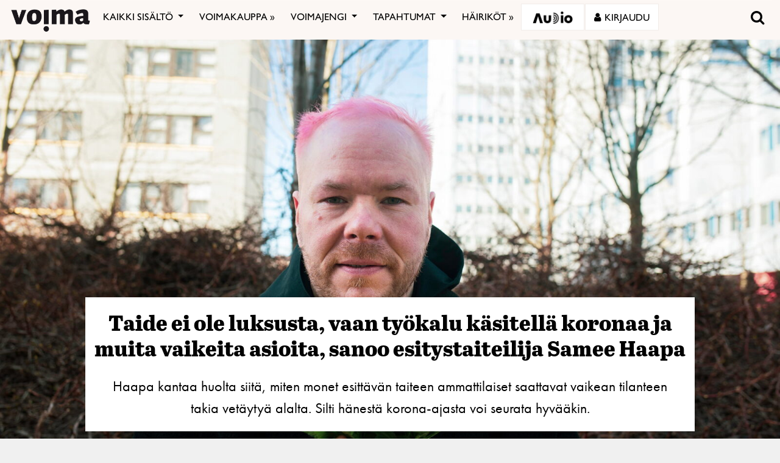

--- FILE ---
content_type: text/html; charset=utf-8
request_url: https://www.google.com/recaptcha/api2/anchor?ar=1&k=6LcHCrAjAAAAAHN1lO3KQBhq306rXrr5WbOt-bRT&co=aHR0cHM6Ly92b2ltYS5maTo0NDM.&hl=en&v=PoyoqOPhxBO7pBk68S4YbpHZ&size=invisible&anchor-ms=20000&execute-ms=30000&cb=uqhv1o46uw29
body_size: 48489
content:
<!DOCTYPE HTML><html dir="ltr" lang="en"><head><meta http-equiv="Content-Type" content="text/html; charset=UTF-8">
<meta http-equiv="X-UA-Compatible" content="IE=edge">
<title>reCAPTCHA</title>
<style type="text/css">
/* cyrillic-ext */
@font-face {
  font-family: 'Roboto';
  font-style: normal;
  font-weight: 400;
  font-stretch: 100%;
  src: url(//fonts.gstatic.com/s/roboto/v48/KFO7CnqEu92Fr1ME7kSn66aGLdTylUAMa3GUBHMdazTgWw.woff2) format('woff2');
  unicode-range: U+0460-052F, U+1C80-1C8A, U+20B4, U+2DE0-2DFF, U+A640-A69F, U+FE2E-FE2F;
}
/* cyrillic */
@font-face {
  font-family: 'Roboto';
  font-style: normal;
  font-weight: 400;
  font-stretch: 100%;
  src: url(//fonts.gstatic.com/s/roboto/v48/KFO7CnqEu92Fr1ME7kSn66aGLdTylUAMa3iUBHMdazTgWw.woff2) format('woff2');
  unicode-range: U+0301, U+0400-045F, U+0490-0491, U+04B0-04B1, U+2116;
}
/* greek-ext */
@font-face {
  font-family: 'Roboto';
  font-style: normal;
  font-weight: 400;
  font-stretch: 100%;
  src: url(//fonts.gstatic.com/s/roboto/v48/KFO7CnqEu92Fr1ME7kSn66aGLdTylUAMa3CUBHMdazTgWw.woff2) format('woff2');
  unicode-range: U+1F00-1FFF;
}
/* greek */
@font-face {
  font-family: 'Roboto';
  font-style: normal;
  font-weight: 400;
  font-stretch: 100%;
  src: url(//fonts.gstatic.com/s/roboto/v48/KFO7CnqEu92Fr1ME7kSn66aGLdTylUAMa3-UBHMdazTgWw.woff2) format('woff2');
  unicode-range: U+0370-0377, U+037A-037F, U+0384-038A, U+038C, U+038E-03A1, U+03A3-03FF;
}
/* math */
@font-face {
  font-family: 'Roboto';
  font-style: normal;
  font-weight: 400;
  font-stretch: 100%;
  src: url(//fonts.gstatic.com/s/roboto/v48/KFO7CnqEu92Fr1ME7kSn66aGLdTylUAMawCUBHMdazTgWw.woff2) format('woff2');
  unicode-range: U+0302-0303, U+0305, U+0307-0308, U+0310, U+0312, U+0315, U+031A, U+0326-0327, U+032C, U+032F-0330, U+0332-0333, U+0338, U+033A, U+0346, U+034D, U+0391-03A1, U+03A3-03A9, U+03B1-03C9, U+03D1, U+03D5-03D6, U+03F0-03F1, U+03F4-03F5, U+2016-2017, U+2034-2038, U+203C, U+2040, U+2043, U+2047, U+2050, U+2057, U+205F, U+2070-2071, U+2074-208E, U+2090-209C, U+20D0-20DC, U+20E1, U+20E5-20EF, U+2100-2112, U+2114-2115, U+2117-2121, U+2123-214F, U+2190, U+2192, U+2194-21AE, U+21B0-21E5, U+21F1-21F2, U+21F4-2211, U+2213-2214, U+2216-22FF, U+2308-230B, U+2310, U+2319, U+231C-2321, U+2336-237A, U+237C, U+2395, U+239B-23B7, U+23D0, U+23DC-23E1, U+2474-2475, U+25AF, U+25B3, U+25B7, U+25BD, U+25C1, U+25CA, U+25CC, U+25FB, U+266D-266F, U+27C0-27FF, U+2900-2AFF, U+2B0E-2B11, U+2B30-2B4C, U+2BFE, U+3030, U+FF5B, U+FF5D, U+1D400-1D7FF, U+1EE00-1EEFF;
}
/* symbols */
@font-face {
  font-family: 'Roboto';
  font-style: normal;
  font-weight: 400;
  font-stretch: 100%;
  src: url(//fonts.gstatic.com/s/roboto/v48/KFO7CnqEu92Fr1ME7kSn66aGLdTylUAMaxKUBHMdazTgWw.woff2) format('woff2');
  unicode-range: U+0001-000C, U+000E-001F, U+007F-009F, U+20DD-20E0, U+20E2-20E4, U+2150-218F, U+2190, U+2192, U+2194-2199, U+21AF, U+21E6-21F0, U+21F3, U+2218-2219, U+2299, U+22C4-22C6, U+2300-243F, U+2440-244A, U+2460-24FF, U+25A0-27BF, U+2800-28FF, U+2921-2922, U+2981, U+29BF, U+29EB, U+2B00-2BFF, U+4DC0-4DFF, U+FFF9-FFFB, U+10140-1018E, U+10190-1019C, U+101A0, U+101D0-101FD, U+102E0-102FB, U+10E60-10E7E, U+1D2C0-1D2D3, U+1D2E0-1D37F, U+1F000-1F0FF, U+1F100-1F1AD, U+1F1E6-1F1FF, U+1F30D-1F30F, U+1F315, U+1F31C, U+1F31E, U+1F320-1F32C, U+1F336, U+1F378, U+1F37D, U+1F382, U+1F393-1F39F, U+1F3A7-1F3A8, U+1F3AC-1F3AF, U+1F3C2, U+1F3C4-1F3C6, U+1F3CA-1F3CE, U+1F3D4-1F3E0, U+1F3ED, U+1F3F1-1F3F3, U+1F3F5-1F3F7, U+1F408, U+1F415, U+1F41F, U+1F426, U+1F43F, U+1F441-1F442, U+1F444, U+1F446-1F449, U+1F44C-1F44E, U+1F453, U+1F46A, U+1F47D, U+1F4A3, U+1F4B0, U+1F4B3, U+1F4B9, U+1F4BB, U+1F4BF, U+1F4C8-1F4CB, U+1F4D6, U+1F4DA, U+1F4DF, U+1F4E3-1F4E6, U+1F4EA-1F4ED, U+1F4F7, U+1F4F9-1F4FB, U+1F4FD-1F4FE, U+1F503, U+1F507-1F50B, U+1F50D, U+1F512-1F513, U+1F53E-1F54A, U+1F54F-1F5FA, U+1F610, U+1F650-1F67F, U+1F687, U+1F68D, U+1F691, U+1F694, U+1F698, U+1F6AD, U+1F6B2, U+1F6B9-1F6BA, U+1F6BC, U+1F6C6-1F6CF, U+1F6D3-1F6D7, U+1F6E0-1F6EA, U+1F6F0-1F6F3, U+1F6F7-1F6FC, U+1F700-1F7FF, U+1F800-1F80B, U+1F810-1F847, U+1F850-1F859, U+1F860-1F887, U+1F890-1F8AD, U+1F8B0-1F8BB, U+1F8C0-1F8C1, U+1F900-1F90B, U+1F93B, U+1F946, U+1F984, U+1F996, U+1F9E9, U+1FA00-1FA6F, U+1FA70-1FA7C, U+1FA80-1FA89, U+1FA8F-1FAC6, U+1FACE-1FADC, U+1FADF-1FAE9, U+1FAF0-1FAF8, U+1FB00-1FBFF;
}
/* vietnamese */
@font-face {
  font-family: 'Roboto';
  font-style: normal;
  font-weight: 400;
  font-stretch: 100%;
  src: url(//fonts.gstatic.com/s/roboto/v48/KFO7CnqEu92Fr1ME7kSn66aGLdTylUAMa3OUBHMdazTgWw.woff2) format('woff2');
  unicode-range: U+0102-0103, U+0110-0111, U+0128-0129, U+0168-0169, U+01A0-01A1, U+01AF-01B0, U+0300-0301, U+0303-0304, U+0308-0309, U+0323, U+0329, U+1EA0-1EF9, U+20AB;
}
/* latin-ext */
@font-face {
  font-family: 'Roboto';
  font-style: normal;
  font-weight: 400;
  font-stretch: 100%;
  src: url(//fonts.gstatic.com/s/roboto/v48/KFO7CnqEu92Fr1ME7kSn66aGLdTylUAMa3KUBHMdazTgWw.woff2) format('woff2');
  unicode-range: U+0100-02BA, U+02BD-02C5, U+02C7-02CC, U+02CE-02D7, U+02DD-02FF, U+0304, U+0308, U+0329, U+1D00-1DBF, U+1E00-1E9F, U+1EF2-1EFF, U+2020, U+20A0-20AB, U+20AD-20C0, U+2113, U+2C60-2C7F, U+A720-A7FF;
}
/* latin */
@font-face {
  font-family: 'Roboto';
  font-style: normal;
  font-weight: 400;
  font-stretch: 100%;
  src: url(//fonts.gstatic.com/s/roboto/v48/KFO7CnqEu92Fr1ME7kSn66aGLdTylUAMa3yUBHMdazQ.woff2) format('woff2');
  unicode-range: U+0000-00FF, U+0131, U+0152-0153, U+02BB-02BC, U+02C6, U+02DA, U+02DC, U+0304, U+0308, U+0329, U+2000-206F, U+20AC, U+2122, U+2191, U+2193, U+2212, U+2215, U+FEFF, U+FFFD;
}
/* cyrillic-ext */
@font-face {
  font-family: 'Roboto';
  font-style: normal;
  font-weight: 500;
  font-stretch: 100%;
  src: url(//fonts.gstatic.com/s/roboto/v48/KFO7CnqEu92Fr1ME7kSn66aGLdTylUAMa3GUBHMdazTgWw.woff2) format('woff2');
  unicode-range: U+0460-052F, U+1C80-1C8A, U+20B4, U+2DE0-2DFF, U+A640-A69F, U+FE2E-FE2F;
}
/* cyrillic */
@font-face {
  font-family: 'Roboto';
  font-style: normal;
  font-weight: 500;
  font-stretch: 100%;
  src: url(//fonts.gstatic.com/s/roboto/v48/KFO7CnqEu92Fr1ME7kSn66aGLdTylUAMa3iUBHMdazTgWw.woff2) format('woff2');
  unicode-range: U+0301, U+0400-045F, U+0490-0491, U+04B0-04B1, U+2116;
}
/* greek-ext */
@font-face {
  font-family: 'Roboto';
  font-style: normal;
  font-weight: 500;
  font-stretch: 100%;
  src: url(//fonts.gstatic.com/s/roboto/v48/KFO7CnqEu92Fr1ME7kSn66aGLdTylUAMa3CUBHMdazTgWw.woff2) format('woff2');
  unicode-range: U+1F00-1FFF;
}
/* greek */
@font-face {
  font-family: 'Roboto';
  font-style: normal;
  font-weight: 500;
  font-stretch: 100%;
  src: url(//fonts.gstatic.com/s/roboto/v48/KFO7CnqEu92Fr1ME7kSn66aGLdTylUAMa3-UBHMdazTgWw.woff2) format('woff2');
  unicode-range: U+0370-0377, U+037A-037F, U+0384-038A, U+038C, U+038E-03A1, U+03A3-03FF;
}
/* math */
@font-face {
  font-family: 'Roboto';
  font-style: normal;
  font-weight: 500;
  font-stretch: 100%;
  src: url(//fonts.gstatic.com/s/roboto/v48/KFO7CnqEu92Fr1ME7kSn66aGLdTylUAMawCUBHMdazTgWw.woff2) format('woff2');
  unicode-range: U+0302-0303, U+0305, U+0307-0308, U+0310, U+0312, U+0315, U+031A, U+0326-0327, U+032C, U+032F-0330, U+0332-0333, U+0338, U+033A, U+0346, U+034D, U+0391-03A1, U+03A3-03A9, U+03B1-03C9, U+03D1, U+03D5-03D6, U+03F0-03F1, U+03F4-03F5, U+2016-2017, U+2034-2038, U+203C, U+2040, U+2043, U+2047, U+2050, U+2057, U+205F, U+2070-2071, U+2074-208E, U+2090-209C, U+20D0-20DC, U+20E1, U+20E5-20EF, U+2100-2112, U+2114-2115, U+2117-2121, U+2123-214F, U+2190, U+2192, U+2194-21AE, U+21B0-21E5, U+21F1-21F2, U+21F4-2211, U+2213-2214, U+2216-22FF, U+2308-230B, U+2310, U+2319, U+231C-2321, U+2336-237A, U+237C, U+2395, U+239B-23B7, U+23D0, U+23DC-23E1, U+2474-2475, U+25AF, U+25B3, U+25B7, U+25BD, U+25C1, U+25CA, U+25CC, U+25FB, U+266D-266F, U+27C0-27FF, U+2900-2AFF, U+2B0E-2B11, U+2B30-2B4C, U+2BFE, U+3030, U+FF5B, U+FF5D, U+1D400-1D7FF, U+1EE00-1EEFF;
}
/* symbols */
@font-face {
  font-family: 'Roboto';
  font-style: normal;
  font-weight: 500;
  font-stretch: 100%;
  src: url(//fonts.gstatic.com/s/roboto/v48/KFO7CnqEu92Fr1ME7kSn66aGLdTylUAMaxKUBHMdazTgWw.woff2) format('woff2');
  unicode-range: U+0001-000C, U+000E-001F, U+007F-009F, U+20DD-20E0, U+20E2-20E4, U+2150-218F, U+2190, U+2192, U+2194-2199, U+21AF, U+21E6-21F0, U+21F3, U+2218-2219, U+2299, U+22C4-22C6, U+2300-243F, U+2440-244A, U+2460-24FF, U+25A0-27BF, U+2800-28FF, U+2921-2922, U+2981, U+29BF, U+29EB, U+2B00-2BFF, U+4DC0-4DFF, U+FFF9-FFFB, U+10140-1018E, U+10190-1019C, U+101A0, U+101D0-101FD, U+102E0-102FB, U+10E60-10E7E, U+1D2C0-1D2D3, U+1D2E0-1D37F, U+1F000-1F0FF, U+1F100-1F1AD, U+1F1E6-1F1FF, U+1F30D-1F30F, U+1F315, U+1F31C, U+1F31E, U+1F320-1F32C, U+1F336, U+1F378, U+1F37D, U+1F382, U+1F393-1F39F, U+1F3A7-1F3A8, U+1F3AC-1F3AF, U+1F3C2, U+1F3C4-1F3C6, U+1F3CA-1F3CE, U+1F3D4-1F3E0, U+1F3ED, U+1F3F1-1F3F3, U+1F3F5-1F3F7, U+1F408, U+1F415, U+1F41F, U+1F426, U+1F43F, U+1F441-1F442, U+1F444, U+1F446-1F449, U+1F44C-1F44E, U+1F453, U+1F46A, U+1F47D, U+1F4A3, U+1F4B0, U+1F4B3, U+1F4B9, U+1F4BB, U+1F4BF, U+1F4C8-1F4CB, U+1F4D6, U+1F4DA, U+1F4DF, U+1F4E3-1F4E6, U+1F4EA-1F4ED, U+1F4F7, U+1F4F9-1F4FB, U+1F4FD-1F4FE, U+1F503, U+1F507-1F50B, U+1F50D, U+1F512-1F513, U+1F53E-1F54A, U+1F54F-1F5FA, U+1F610, U+1F650-1F67F, U+1F687, U+1F68D, U+1F691, U+1F694, U+1F698, U+1F6AD, U+1F6B2, U+1F6B9-1F6BA, U+1F6BC, U+1F6C6-1F6CF, U+1F6D3-1F6D7, U+1F6E0-1F6EA, U+1F6F0-1F6F3, U+1F6F7-1F6FC, U+1F700-1F7FF, U+1F800-1F80B, U+1F810-1F847, U+1F850-1F859, U+1F860-1F887, U+1F890-1F8AD, U+1F8B0-1F8BB, U+1F8C0-1F8C1, U+1F900-1F90B, U+1F93B, U+1F946, U+1F984, U+1F996, U+1F9E9, U+1FA00-1FA6F, U+1FA70-1FA7C, U+1FA80-1FA89, U+1FA8F-1FAC6, U+1FACE-1FADC, U+1FADF-1FAE9, U+1FAF0-1FAF8, U+1FB00-1FBFF;
}
/* vietnamese */
@font-face {
  font-family: 'Roboto';
  font-style: normal;
  font-weight: 500;
  font-stretch: 100%;
  src: url(//fonts.gstatic.com/s/roboto/v48/KFO7CnqEu92Fr1ME7kSn66aGLdTylUAMa3OUBHMdazTgWw.woff2) format('woff2');
  unicode-range: U+0102-0103, U+0110-0111, U+0128-0129, U+0168-0169, U+01A0-01A1, U+01AF-01B0, U+0300-0301, U+0303-0304, U+0308-0309, U+0323, U+0329, U+1EA0-1EF9, U+20AB;
}
/* latin-ext */
@font-face {
  font-family: 'Roboto';
  font-style: normal;
  font-weight: 500;
  font-stretch: 100%;
  src: url(//fonts.gstatic.com/s/roboto/v48/KFO7CnqEu92Fr1ME7kSn66aGLdTylUAMa3KUBHMdazTgWw.woff2) format('woff2');
  unicode-range: U+0100-02BA, U+02BD-02C5, U+02C7-02CC, U+02CE-02D7, U+02DD-02FF, U+0304, U+0308, U+0329, U+1D00-1DBF, U+1E00-1E9F, U+1EF2-1EFF, U+2020, U+20A0-20AB, U+20AD-20C0, U+2113, U+2C60-2C7F, U+A720-A7FF;
}
/* latin */
@font-face {
  font-family: 'Roboto';
  font-style: normal;
  font-weight: 500;
  font-stretch: 100%;
  src: url(//fonts.gstatic.com/s/roboto/v48/KFO7CnqEu92Fr1ME7kSn66aGLdTylUAMa3yUBHMdazQ.woff2) format('woff2');
  unicode-range: U+0000-00FF, U+0131, U+0152-0153, U+02BB-02BC, U+02C6, U+02DA, U+02DC, U+0304, U+0308, U+0329, U+2000-206F, U+20AC, U+2122, U+2191, U+2193, U+2212, U+2215, U+FEFF, U+FFFD;
}
/* cyrillic-ext */
@font-face {
  font-family: 'Roboto';
  font-style: normal;
  font-weight: 900;
  font-stretch: 100%;
  src: url(//fonts.gstatic.com/s/roboto/v48/KFO7CnqEu92Fr1ME7kSn66aGLdTylUAMa3GUBHMdazTgWw.woff2) format('woff2');
  unicode-range: U+0460-052F, U+1C80-1C8A, U+20B4, U+2DE0-2DFF, U+A640-A69F, U+FE2E-FE2F;
}
/* cyrillic */
@font-face {
  font-family: 'Roboto';
  font-style: normal;
  font-weight: 900;
  font-stretch: 100%;
  src: url(//fonts.gstatic.com/s/roboto/v48/KFO7CnqEu92Fr1ME7kSn66aGLdTylUAMa3iUBHMdazTgWw.woff2) format('woff2');
  unicode-range: U+0301, U+0400-045F, U+0490-0491, U+04B0-04B1, U+2116;
}
/* greek-ext */
@font-face {
  font-family: 'Roboto';
  font-style: normal;
  font-weight: 900;
  font-stretch: 100%;
  src: url(//fonts.gstatic.com/s/roboto/v48/KFO7CnqEu92Fr1ME7kSn66aGLdTylUAMa3CUBHMdazTgWw.woff2) format('woff2');
  unicode-range: U+1F00-1FFF;
}
/* greek */
@font-face {
  font-family: 'Roboto';
  font-style: normal;
  font-weight: 900;
  font-stretch: 100%;
  src: url(//fonts.gstatic.com/s/roboto/v48/KFO7CnqEu92Fr1ME7kSn66aGLdTylUAMa3-UBHMdazTgWw.woff2) format('woff2');
  unicode-range: U+0370-0377, U+037A-037F, U+0384-038A, U+038C, U+038E-03A1, U+03A3-03FF;
}
/* math */
@font-face {
  font-family: 'Roboto';
  font-style: normal;
  font-weight: 900;
  font-stretch: 100%;
  src: url(//fonts.gstatic.com/s/roboto/v48/KFO7CnqEu92Fr1ME7kSn66aGLdTylUAMawCUBHMdazTgWw.woff2) format('woff2');
  unicode-range: U+0302-0303, U+0305, U+0307-0308, U+0310, U+0312, U+0315, U+031A, U+0326-0327, U+032C, U+032F-0330, U+0332-0333, U+0338, U+033A, U+0346, U+034D, U+0391-03A1, U+03A3-03A9, U+03B1-03C9, U+03D1, U+03D5-03D6, U+03F0-03F1, U+03F4-03F5, U+2016-2017, U+2034-2038, U+203C, U+2040, U+2043, U+2047, U+2050, U+2057, U+205F, U+2070-2071, U+2074-208E, U+2090-209C, U+20D0-20DC, U+20E1, U+20E5-20EF, U+2100-2112, U+2114-2115, U+2117-2121, U+2123-214F, U+2190, U+2192, U+2194-21AE, U+21B0-21E5, U+21F1-21F2, U+21F4-2211, U+2213-2214, U+2216-22FF, U+2308-230B, U+2310, U+2319, U+231C-2321, U+2336-237A, U+237C, U+2395, U+239B-23B7, U+23D0, U+23DC-23E1, U+2474-2475, U+25AF, U+25B3, U+25B7, U+25BD, U+25C1, U+25CA, U+25CC, U+25FB, U+266D-266F, U+27C0-27FF, U+2900-2AFF, U+2B0E-2B11, U+2B30-2B4C, U+2BFE, U+3030, U+FF5B, U+FF5D, U+1D400-1D7FF, U+1EE00-1EEFF;
}
/* symbols */
@font-face {
  font-family: 'Roboto';
  font-style: normal;
  font-weight: 900;
  font-stretch: 100%;
  src: url(//fonts.gstatic.com/s/roboto/v48/KFO7CnqEu92Fr1ME7kSn66aGLdTylUAMaxKUBHMdazTgWw.woff2) format('woff2');
  unicode-range: U+0001-000C, U+000E-001F, U+007F-009F, U+20DD-20E0, U+20E2-20E4, U+2150-218F, U+2190, U+2192, U+2194-2199, U+21AF, U+21E6-21F0, U+21F3, U+2218-2219, U+2299, U+22C4-22C6, U+2300-243F, U+2440-244A, U+2460-24FF, U+25A0-27BF, U+2800-28FF, U+2921-2922, U+2981, U+29BF, U+29EB, U+2B00-2BFF, U+4DC0-4DFF, U+FFF9-FFFB, U+10140-1018E, U+10190-1019C, U+101A0, U+101D0-101FD, U+102E0-102FB, U+10E60-10E7E, U+1D2C0-1D2D3, U+1D2E0-1D37F, U+1F000-1F0FF, U+1F100-1F1AD, U+1F1E6-1F1FF, U+1F30D-1F30F, U+1F315, U+1F31C, U+1F31E, U+1F320-1F32C, U+1F336, U+1F378, U+1F37D, U+1F382, U+1F393-1F39F, U+1F3A7-1F3A8, U+1F3AC-1F3AF, U+1F3C2, U+1F3C4-1F3C6, U+1F3CA-1F3CE, U+1F3D4-1F3E0, U+1F3ED, U+1F3F1-1F3F3, U+1F3F5-1F3F7, U+1F408, U+1F415, U+1F41F, U+1F426, U+1F43F, U+1F441-1F442, U+1F444, U+1F446-1F449, U+1F44C-1F44E, U+1F453, U+1F46A, U+1F47D, U+1F4A3, U+1F4B0, U+1F4B3, U+1F4B9, U+1F4BB, U+1F4BF, U+1F4C8-1F4CB, U+1F4D6, U+1F4DA, U+1F4DF, U+1F4E3-1F4E6, U+1F4EA-1F4ED, U+1F4F7, U+1F4F9-1F4FB, U+1F4FD-1F4FE, U+1F503, U+1F507-1F50B, U+1F50D, U+1F512-1F513, U+1F53E-1F54A, U+1F54F-1F5FA, U+1F610, U+1F650-1F67F, U+1F687, U+1F68D, U+1F691, U+1F694, U+1F698, U+1F6AD, U+1F6B2, U+1F6B9-1F6BA, U+1F6BC, U+1F6C6-1F6CF, U+1F6D3-1F6D7, U+1F6E0-1F6EA, U+1F6F0-1F6F3, U+1F6F7-1F6FC, U+1F700-1F7FF, U+1F800-1F80B, U+1F810-1F847, U+1F850-1F859, U+1F860-1F887, U+1F890-1F8AD, U+1F8B0-1F8BB, U+1F8C0-1F8C1, U+1F900-1F90B, U+1F93B, U+1F946, U+1F984, U+1F996, U+1F9E9, U+1FA00-1FA6F, U+1FA70-1FA7C, U+1FA80-1FA89, U+1FA8F-1FAC6, U+1FACE-1FADC, U+1FADF-1FAE9, U+1FAF0-1FAF8, U+1FB00-1FBFF;
}
/* vietnamese */
@font-face {
  font-family: 'Roboto';
  font-style: normal;
  font-weight: 900;
  font-stretch: 100%;
  src: url(//fonts.gstatic.com/s/roboto/v48/KFO7CnqEu92Fr1ME7kSn66aGLdTylUAMa3OUBHMdazTgWw.woff2) format('woff2');
  unicode-range: U+0102-0103, U+0110-0111, U+0128-0129, U+0168-0169, U+01A0-01A1, U+01AF-01B0, U+0300-0301, U+0303-0304, U+0308-0309, U+0323, U+0329, U+1EA0-1EF9, U+20AB;
}
/* latin-ext */
@font-face {
  font-family: 'Roboto';
  font-style: normal;
  font-weight: 900;
  font-stretch: 100%;
  src: url(//fonts.gstatic.com/s/roboto/v48/KFO7CnqEu92Fr1ME7kSn66aGLdTylUAMa3KUBHMdazTgWw.woff2) format('woff2');
  unicode-range: U+0100-02BA, U+02BD-02C5, U+02C7-02CC, U+02CE-02D7, U+02DD-02FF, U+0304, U+0308, U+0329, U+1D00-1DBF, U+1E00-1E9F, U+1EF2-1EFF, U+2020, U+20A0-20AB, U+20AD-20C0, U+2113, U+2C60-2C7F, U+A720-A7FF;
}
/* latin */
@font-face {
  font-family: 'Roboto';
  font-style: normal;
  font-weight: 900;
  font-stretch: 100%;
  src: url(//fonts.gstatic.com/s/roboto/v48/KFO7CnqEu92Fr1ME7kSn66aGLdTylUAMa3yUBHMdazQ.woff2) format('woff2');
  unicode-range: U+0000-00FF, U+0131, U+0152-0153, U+02BB-02BC, U+02C6, U+02DA, U+02DC, U+0304, U+0308, U+0329, U+2000-206F, U+20AC, U+2122, U+2191, U+2193, U+2212, U+2215, U+FEFF, U+FFFD;
}

</style>
<link rel="stylesheet" type="text/css" href="https://www.gstatic.com/recaptcha/releases/PoyoqOPhxBO7pBk68S4YbpHZ/styles__ltr.css">
<script nonce="cD2yP7jPVEwwQm4GDXvEpQ" type="text/javascript">window['__recaptcha_api'] = 'https://www.google.com/recaptcha/api2/';</script>
<script type="text/javascript" src="https://www.gstatic.com/recaptcha/releases/PoyoqOPhxBO7pBk68S4YbpHZ/recaptcha__en.js" nonce="cD2yP7jPVEwwQm4GDXvEpQ">
      
    </script></head>
<body><div id="rc-anchor-alert" class="rc-anchor-alert"></div>
<input type="hidden" id="recaptcha-token" value="[base64]">
<script type="text/javascript" nonce="cD2yP7jPVEwwQm4GDXvEpQ">
      recaptcha.anchor.Main.init("[\x22ainput\x22,[\x22bgdata\x22,\x22\x22,\[base64]/[base64]/[base64]/[base64]/[base64]/[base64]/[base64]/[base64]/[base64]/[base64]\\u003d\x22,\[base64]\x22,\x22cijCpMKtEgE/w7HCiMKEwqFvS8Kyw4clw6Iowr04GxxyY8KRwrZJwozCpk3Du8KaOiTCuj3DrcKdwoBFaHJ0PznCh8OtC8Kac8KuW8O+w5oDwrXDncO+MsOewrlWDMOZPUrDljdjwojCrcORw7odw4bCr8KuwpMfdcKNXcKOHcKedcOwCRbDnhxJw7VswrrDhCt/wqnCvcKrwqDDqBsrQsOmw5c6TFknw6Z1w71YHsKXd8KGw7HDoBk5S8KeFW7CtgoLw6N8QWnCtcKJw403wqfCtcK9G1cwwqhCeT1Pwq9SG8OqwodnRMOuwpXCpWNCwoXDoMOFw7chdyxZJ8OJXSV7wpFIJMKUw5nCh8KYw5AawozDl3Ngwp1QwoVZThQYMMORIl/[base64]/Ch8Ofw7E6b3VoLcKeGC3CjBHCpVsBwp3DssODw4jDsznDkzBRHRtXSMKwwqU9EMO5w6NBwpJoDcKfwp/[base64]/Cpzlcw6/CosKzwqh2wqHDjCZmwqPDqMKYw7RMwpscD8KJE8ODw7/Dlk5LQzB3wq7DtsKlwpfCulPDpFnDiDrCqHXCvCzDn1k1wrgTVg7CkcKYw4zCr8KawoVsIyPCjcKUw7bDkVlfBMKcw53CsQ5OwqN4I1Iywo4pDHbDil8Jw6oCIXhjwo3CoHAtwrh/A8KveyXDo2PCkcOjw4XDiMKPRMKZwoswwofCvcKLwrldK8OswrDCv8KtBcK+WR3DjsOGDjvDh0ZfC8KTwpfCvMOCV8KBZ8Kcwo7CjUnDsQrDpinCjR7Ck8OUMioAw4Bsw7HDrMKEH2/DqkzCgzsgw6jCjsKOPMK+wrcEw7NGwqbChcOcb8OEFkzCocKKw47Dlz/CjXLDucKUw7lwDsOhYU0RecKOK8KOK8K1LUYfHMKowpAnEmbChMK5Q8O6w58hwosMZ0pXw59LwrLDlcKgf8K2wp4Iw7/DncKdwpHDnWQkRsKgwprDlU/DicO3w5kPwotOwr7CjcObw4rCuShqw5ZbwoVdw77CogLDkUJ+WHV5PcKXwq0qe8O+w7zDqnPDscOKw7hJfMOoc3PCp8KmO2RrZSkXwohFwrNCa2jDjcODXmbDnMK7BAMOwoJrJsOgw4bCtArCr2/CmRPDvcKWwr/[base64]/[base64]/Ctg3DnsOafMK2wovCvSTChzBwVMOwECFyGMOFw7x6w6UqwpXClcOOHS0pw7TCrnTDg8KhQGRPw7PCnGHClcONwoPCqADCuSJgP2XDl3cBAMKew7zCrzHDscK5LQDCig4Tf0tbTsKrQWHCvMOkwpF0wo0hw6dWJMKFwrjDq8KxwpXDtEbCgEY/JMK8DMOsCFnCqcOMZ2ILWsOpe0V1GyzDqsO1wqzCq1HDr8KJw7Akw5EAwpgGwqc8RFrDgMKCI8KaE8KnAsK+TcO6wqQww5UBQnkgEn8+w7bCkEnDnGMHwoTCm8O4dCU2OwbCo8KOHAkkMsK9MxnCjMKDH1oCwrtqwpHCusOHQhbCszLDjMK/wovCjMK7IRjCgVDDt1zCmMOjRn3DlQAlJxfCrhcrw4nDucK3Xh3DuTotw5PCk8Kmw6LCjcKmRXttfAQeCMOcwqRhJMKpOnROwqUFw6XCijTCgMOaw5wsfk9Jwqh8w4xow4/DhzrCoMOSw54Swo8pw4bDs2R2KkrDsALCgUZQFSkyfcKGwq5NTsO8woXCv8KYPsODwo/CisOeFhF4PCfDp8Oiw4crSyDDrm08KgoWOMO7KBrCocKHw5g8fhVrYyvDoMKLM8KqN8KlwqXDvsO6K2HDnUPDvBUDw7zDosOkUV/CnRMASkTDkwQ+w4EcPcOfFDfCoBfDlMKAdE8TK3bCvyouw4oxVFMKwpdzwo4URmDDmMOTwqjCuXgGa8KhBMKXY8OHbmo2PcK8NsKjwp4sw6zCvhVyGinCnQJpIMKmMV1UBTYKNEcmITvCl0fDrGrDvDkrwpMiw5VYdMKBNVIeCsK/w5rCmsO7w6nCn0Iyw6oRSsKZacOiZXfCvHp0w55zcE7DmAjCucO0w5TCu3hcZwfDtwBob8OVwp15PxV3f1ticFVXAH/Cl2TCqMKHLAvDoifDrTrCgSzDlhDCmjrCj3DDs8OxD8K9OxDDrsOYYUkMODRXfXnCuX4pDSdNacKew7nCuMOWesOgUsOTdMKrdjIxU1pXw6rCpcOCEEJUw5LDnn3ChsOBw5vDkGLCsEJfw7BBwq85C8KpwprDhVgXwpXCmkrDjMKEbMOEw6skCsKVaCl/JMKKw6FEwpvCmBDCnMOtw6zDiMK/woQ7w4TCtnrDm8KWF8Oyw6bCo8OYwqbCrEXDpnN3b1HCmwAEw4hLw5vCizLCgcK/w7XDrhkEL8KMwo/DgMOzXcOmwoQDw5nDl8OKw6/DrMO4wrfDqMKEEjQhYRIlw6xJCsOKK8KMeQ9SejtDw7TDo8O8woFRwqHDsD4twppCwqLCpibDkgFkw5DCnQ3CjsK5bCxYWAXCvsK2UcO+wqs8RcKrwq/CsQTCtsKMGsOPMCLDii8mwovCoj/CvxMCTMKowo/DnSjCkMOyCsKZSkNFRsOow6d0DxbCrXnCjXhAZ8KdSMOnwr/[base64]/XU/Cs8O0dGtJw4/CkGTCp8KnwqElRhrDrcO0b0PCssOwGXU4SsKWcsO2w65TGA/DgMOAwq3DiBLCksKoUMKCNsO8XMKhcnR+GMKFw7PDkngowoNID1fDrA3DtjHCv8OyOQkdwp3DrsOMwqnCg8Ohwro8wqkUw4Ycw6J8wq4FwqXDqsKKw6pBwptgaWPDjMKDwpcjwoVKw5VGH8OuNcKZw4jDhMOOwqkWAVHDi8Kvw7DDumHDicK2wr3CjMOzw4J/DsKRSsO3dMO1VMOwwrdoVMKPfl59wofDnRcywpp0w5fDmzTDtMOnZcOTFjfDosK6w4rDqCYFwoYbLUMAw4wDAcKlZ8O6woZKFw5hw55wORnCg2hiasKGQhAxeMKsw43CsDRUYcKtTMKmTMOiLirDjE7DlcO4wqPChcKowo3DjsOmDcKvwqUaUsKFw4skwp/Cq38KwoBgw6vCljfDqANyEsOgLcKXWTtbw5A3SMK6T8OhWRgoEF7DiSvDsGbCpRbDo8OaY8OvwrnDhFInwq59Q8KOUhLCosOMw4FBZVMww40Xw59JMMO1wpE2DW/[base64]/[base64]/CkXx5cS7CiRomaMOicsOww7nCtcKSwovChCbDkm3DvmItwprCtHbDs8OXwpPDgFjDl8KBwogFw4lTw7pdwrc8N3jCtBnCpyQlw4fCo31UFcObw6YNw5RNU8OawrzCscOSLMKVwp3DvlfCugXCmzbDtMKWBxl5wotfSSEAwpPDmloSHhnCs8K9DMKFGX/[base64]/DhRbCusKrw6vCqlN1AHRlwqzDvEjDucOuw6hbwqFzw6PDqsOXwoQHWl/DhMKfwr14wr9xwrTDrsOEw7rDq0dxWQZWw4ldKlA+YyzDpcK4woN1SnJDfEc4w73Ck1XCtHnDkyvCug/DtsKsSiwrw6PDnC9iw4bChMOACRXDhcOwd8Kqwq5uRMK8w5pQHATCqlbDsH/DrG5JwrdZw5sgWMKzw4EowpRTBhVew6fCihfDgn0bwrp4PhXCmMKfYAJcwqgEecO/[base64]/DjXrDqVLDmA4XVUZBFsKIdMKCasOxw6c2wpcrEBnDvFE+wrdvJVvCusOLwrtHbMO1woYaYF5lwp1Vw4A/fMOsRTzCm2E+WMOLByg5MMKhwpAww7fDh8O6dyLDgSTDvUjCpsKjEyvCisOWw4fDp3/CpsODwr7Dtw9wwp/Dm8O+LwQ/wrcyw6VcMErCogF3I8O2w6U/wo3DtkhywrN4JMO/XsOvw6XCl8KXwqbDpEZ9wqMMwq3CrMOPw4HDu0rDjsK7M8Ovw7LDvDdAdRA0Lj/DlMKgwqFkw5EGwpY1KcKbMcKowpHDvhDCrQBLw5R+FkfDhcK1wrZ/dUluP8KpwpoWY8KdXRI/w7Ykw54jOxPDmcOWw6/Cl8K5FSBZw6DCkMKHwqLDpQDDsDfDpmzCu8OjwpNRw4RmwrLDpDjCgG8awosUNQvDhsOlYC7DusKPIxvCnMOETcKVTBPDrcK1wqHCg1QKKsO7w4nCkSwKw59HwojDvxQnw6ZoUC9YdMOnw5d3w40/wrMbUFoVw4s0wp1OaFc1McOAw7rDn31mw6lRUTsSc1bDucKsw7R3U8OeKcO9CsOfP8KnwqDCujZ8w5/[base64]/w4zClHDCqAYDf0ZOZ8OTP0A6VFTDuFDCmsOQwpXCoMOQJVDCuWTCng9henfCisKWwqgBw7JpwrFvwo57bgLCqGfDkMOcQMOMJsKvNi0mwpfDvnAJw4XComvCoMOZR8K4YgDChsOQwrDDl8K/w48pw5TCgMOuwoPCuH5Hwp1wc17DncKPwo7Ck8K0bRUkKD4QwpEbbsKRwq9vJcKXwp7CtsOnw7jDpMKUw4dVw5LDlcO6wrUwwqsDwqzCs0pRZ8O+XxJiwrbDj8KVwqlFw7QGw5jCpwhTSMKJDsKBNQZ/UEIvIy4kY1LDsinDoTDDvMKowqEAwqzDmsORUHEBUTVcwotZfcO4w6nDiMKlwqJ7U8KEw69qVsOFwp8cVsOkPDvCmMKQLiXCtMKvaWQeHcKYw6JQK1pMFX/DjMK3Yk9XJxLDjhIww5XCr1BdwoDChQbDiXhfw4TCr8OweRrDhMOXaMKYw7VTZMOiwplzw4lbw4LCsMOXwpIIPATDmsOGFXUdwqvCnQhuGMOeEAvDmFQbeUDDlMKvbkbCg8OQw5sVwoHCscKdDMOJfSbDksOgAHR5MH8PfMOrPWECw51/BcKKw5vCh09HDmLCqwHCjRUVXcKtwqZTWEEXb0DCmMK3w64LC8KtfsOyahtSw6p3wr7ChiDChcK8w4bDlcK3w6TDgh4zwp/[base64]/DjW4UNMKZwqzCosOSwpwsTAkHVsKMw5jDqiVZw5JTw4bCqnNBwqvDsVjCuMKcwqTDs8OJwo/DisOeX8OGfsKwQsOywqVKwr1iwrF/w7/ChMO1w7ECQ8KbUm/CkQTCnD7Dm8KcwrHCi1zCksKJfxFeew/CvRzDkMOcNcK6EDnCqsOjHXoFAcKNdWjDt8KuPMOBw4N5TVoVw4DDqcKKwp3DsgIwwpjCtcKWNcK5LcO7XjzDo11CdB/DrXLChS7DnDI0wrAxPsOKw7xFDsONSMKLBMO8wpl3JzPDnMK7w41TGMO+woNZwrPChRZuw6rDkjZCIEthEw7CrcKFw6lawrvCs8KJw7psw4fDtGkIw5oNVMKob8OqbcK/wpDClsOZJjHCo3w6wocbwo8Qwr8+w4lCFsOCw7HCpmooVMODBmbDr8KgcmDDuWlNVW/DmCXDtVbDkMKtw59Sw652bTrCsGRLwr/[base64]/w6TDjFRewr5BwrLDoxhdwqXCqX0lwo3Ds8KTPwkkHcKMw7NgMw3DnFbDhsOYwqw9wpnCoXTDosKLw74keQIpwoYFw7zDmcKWXMK9wqjDnMK/w7Ejw7XCgsOYwr8PKcK8wpgAw43CiVwwKAQEw7vDi34rw5rDncKhIMOlwrtoK8OSesOBwqgvwrfCpcK/w7PDj0PDrlrDs3fDrB/[base64]/DusKyCh7CmwfCoMKxGcOeIUtBdV0Xw4nDnsKGw5YvwrROw51iw6tqB35RHUQawq/[base64]/w5bDm8KKZsOmH8Ocw41kw456JcOwQA0dw5I3Fz/[base64]/CjDDCj8OlUMO5YMOjw7rCs8ObQMKpwo7DiMOLwoIQcBYFwqvCrMKZw5JObsOkf8Kbwpd5fMOowppIw5rCqcO2UMOSw6zDjMKcDXrDpzjDu8KKw67CjsKqd1NxNMOSBcOqwqM/wpYQA1k2JDNww6LDjQ/CqsKFRgHDlF3DgE0zUWjDhCkFKcK3TsO4GEjCmVvCp8Kmwo8/wpMDBADDo8KpwpdADmrDuynCrVpRAsOdw6PDnwptw7HCqcOOGm5qw7bCkMOxFmDCrjJWw7J4X8ORasOGw43ChXjDocKDw7nClsK/wpcvQ8OowrzDqzI2w4bDpcOhUBHCmi4ZFgjCuH7DmcKfw4VMCGXDqkDDj8OrwqI3wrjDlETDoSotwq/ChBHDhsOXD1d7KG/CgirChMOrwrnCsMK1UHbCqmzDn8OmV8OQwpnCkgV/w4ASNsKQbSJaSsOKw5MNwpTDiV58acKyAxcIwp/[base64]/PsOQw67DicKPI8OpwqsVIcONwpc0wo1RwqzCn8KAF8KZwrnDrcKpIMOnworDm8Oqw7PCrFLCsQtew6xsCcKawp/CuMKhPMK9woPDh8OtPxAQw5jDsMO1J8K4f8KswpQsVMOBPMKrw5lcUcOBWCxxwoXCjMOjJCJ2AcKDwozDvBsUb2/Cn8OrIcKRH2kiAzTDkMKpHmNTYVtsL8KQXkHDoMOJScKDEMOywqXCoMOiZDzCkn9tw7/DvsOAwrbCksORWgrDqnvDvMO1wphbTBzCjsOsw5LCqMKbJMKuw5gvGFzCnWJTLT7DmsOeO0DDulTDuEBUwqddBSXCqnYJw57DuQlyw7fChcOrw4DDlwzDpMKjwpRhwrTDnsKmw4oxw50RwovChQnDhMOPL2RPTMKJEQMDO8OVwpHDjMO/[base64]/DrSYKwqbCk1LDkMO3fcKbwpfCpMKRUy3DmnjCocK5LsK2wpvCp31zw6fCvMO4w6tDD8KRP17CusKhaVZ0w5rCpxtHRsOTwqZbYcKswqZtwpQLw6oPwrIrXsK+w7nCnsK/wpfDgMKpAB/[base64]/CjivClUsRO2Ztw5rCtcO+LRHDrMOuwq9zwpnCnsO1wonCjcOvwqvCvsOowq7CvMKEF8ONXsKqwpzCmn9bw7HChAkNe8OTVV4TO8OBw6sOwr9xw4/DgcOpMmV5wrRxXsOtwrcYw5DCsXLCn17Cpnoywq3CmUlRw6VrLUfCn3jDl8OYZsOibzF+ecKwacOfHk/CrDPCjcKIZDrDtsOewqrCgQYKUsOOTsO1w6IPXMOSwrXChDE3w4zCusOFOSHDkR3CoMOdw5fDqijDsGcaSMKKGijDoH7ClMOwwoY3a8KNMEYedsO4w7XCnSTCpMKvQsOkw4HDi8Ktwr05dDPCpmzDvwAvwr1Aw7TDpMO9wr/CmcKBwovCuiB/H8K/[base64]/Cj8OtwqjCjD4EBsKAIcOeREUVUn/Dgng2w73DpsOxwoXDn8Kaw4TChMOpwp4two/DhCwAwpsxGTRBaMKhw6vDpn/CjjzCgXJnw77Dk8KMP0rCs3lWfQbDrhPDo0Aaw5pfw4DDh8KNwprDmHvDocKtw4vCnsOLw59LF8O8MsO4DCRNNnpbXMK6w4Ugwrt9wp0pwrwww6o7w7Urw6jDm8OPACprwphCZwrDmsKhBsKAw5nDq8KnM8OHSyHCkiPCrsOnYj7Cu8KSwoHCm8OVOcORWMO/EMKIbyHCqsK/[base64]/DhMKFwolmw7fCksKOazTChmPCpk3CkRBCw5PDvmYzYkpTCcOjb8KTw6HDnMKbQcKdwrdGd8OWw6TDosOVw4HDnMK/w4TCtTfCrknChXdrY3DDpSTDhxbCssOccsK2Jk17dFzClMOJEE7DpsO7w5rDpMO7AWI2wrnDjFLDqsKjw6xvw6M1F8KzC8K0dMKXYgLDtHjCkcO7Entnw5FXwqsqwpvDo3A6Xk51P8O/[base64]/CgXvDh3PDhRDDgG4Aw6VjKMK+QmfDjjwhdXYORcKiwqTCtCg1w5/DjMOtw77DsHtgZkMow6DCsWPDsVF8DF9+HcK7woYxKcOIw4LDoS0wGsO2w6TChcKOZcO/PcOpwrcZYsOsIUtpDMO9wqbCj8KtwpM9wocOQGrCmDXDr8KSwrbDtsO8Lgdaf2BcGWDDq3LCoWrDujFcwpPCqGfCtynChMKow6AdwpoZImFYHsKKw73DkzZQwozCoHJDwrTCvhAAw5sLw4R+w7QDwp/Co8OBJcOHwqpUe3Ziw4PDmHTCmMKwSUR4woXCpw8JNsKpHwpkMi9BD8O3wr3Dm8KJYcKmwoDDgx3DoFjCoDQ0wo/[base64]/CtRNrecO4wrjDlibDsyUawpR1wr42AnHCtQrDiU/DuiHDuXfDowbDt8OfwqISw7Jew7bCgEFZwqVVwpnCkXrCqcK7w7zDm8OlcMOyw75QAAEtwpHDisOAw44Vw6vCs8KVQxvDrhbDnkbCrcOTUsOuwoxGw41cwoNTw4Ikw4UTw5vDiMKOdcOcwr3DpMK/b8Kaa8KjPcKyVMOiworCq0wWw64cwrYMwrjCnVHDj0PCuwrDpk/DvjzCgzgoRERLwrTCux/DksKDEzAQAFjDrMKqbHnDsX/DtDHCosKJw6TDk8KJCEfDlxcowo9sw6QewqRiwopxb8K3OllKCGrCtMKHw4JowoUNB8OTwqx6w7jDr2zCoMKsecKJw7jCn8KyTMKdwpfCvMO3RcOXbMK7w4nDn8Ocwr8/w5cPw5nDs3I4w4/CpgrDrcK0wrNWw5DCpcOTUnPCkcOSFA3Dp3LCq8KQNjLCj8O2w5PDt1Qswr5Aw7FDF8K4DVQLRSsGw7xQwrPDrloQTsOTGsOCXsOdw57CkMO7LgfCgMOQV8K0AsK0wr1Pw6pywq7CsMO0w7BIw5/DuMKJwo0VwrTDlUjCtgEIwrQOwq9kwrfCkAxfZ8KZw5HDj8OmXnwXX8Krw5d/w5zCm1UUwrnDlMOMwrfCnsKNwqzCjsKZNsKVwoBrwpl+wqN/[base64]/CtcOyw4orwroTw4zDtMORNcKoUcKYIXXChWLCtcK4SwFmTn1Qw6F2KmDDlcKXTsKywqzDl1vCksKAwrrCkcKNwovCqSPChsKqcl3DhsKAwrzDk8K+w7rDgsOrEyHCu1rDs8Oiw4rCl8OpYcKTw6PDtUYSBxwBUMOjcEN3AMO3HsKqL0ttwpTCjMO8asKvQHU/woLDsmYiwqAWIsKcwp3DtF4Pw7o6I8Oyw7PCp8Ouwo/[base64]/[base64]/w4wDZ8ONZTY0OMOFw6nCpMO9w7bCtkBKw4JDwpXCjUQ4KT5Rw5TCmgTDukEWZhgvMVNTw6XDlhVfHldPT8Kmw7x+w4PCi8OSHsO/wr9eZMKeHsKVUWB+w7TDkjDDt8KiwoDCiXbDoQ7CsDAbVgksZ1MXbMK0wrRKwoJCCxoyw7nChRFjw7XCi0xjwopQGGbDkHsQw4bCicK8wqtDC0nCqWvDq8OfNMKowq3Dm10/MMK+wo3DsMO2Hkg1w47CtsOQTcKWwqLDlw/Ck1gYT8O7wqLDvMKrI8K6wo9/woYiJ0vDtcKaHSY/Px7ClQDCjMKkw5TCh8OGw6PCsMOgccKiwqvDuirDoi7DmXA+wqDDqMK/aMKmCcKMP0EawqEdwrolUBHDqhBQw6jCtzbCvlh9w4XDsDrDjQNRw53DomAgw7kQw6/CvB/CkiE9w7jCtmRVPFtfXF7DphEkKMOkfh/ChcOYQMKWwrJiE8K/wqzCqcOFwq7CuC3ChVJ/JmEcASkywrjDjRBtbSbCsVxbwqjCtMOcw6Z5E8O7wqfDjUYtC8OsHyzCmULCmllvwofCscKICD5Nw6/DiDXCgMOzPMKsw5QPwrMew5cCScOOE8K7w7fDtcKTFTZGw5fDmsK5w6MTacOXw5zCoR/CmMO0w48+w6/Cv8K6woPCucK4w43DpMK5w690w5fDl8OPP2RtS8KBw6TDqMOKw4RWCwUYwrVLTULCpijDlcOYw4/[base64]/XcKcbEJ9Ox7ClFvCjSdRwoo6wodyfsKdwqM2wpZZw7c9b8ObWDIrQw7DokvCjmQiQRgSdSfDj8Kxw780w4jDkcOuw5VzwqLCqcKKOiYlwofCgC/DtnQ3WsKKdMKZwoPDmcKswqzCl8OtS3/Dh8O5UnTDhSVQR3l0wqVfwok4w6PCncKuw7bCt8KPwoZcWTLDqBoSw4XDsMKVTxVQw59zw51Vw5nClMKow6DCrsKta2kUwrQPwr8ffhzCu8O6w7MwwqhgwpJoagHDnsKnLzAuAwnCsMOdMMOtwq/CisO1X8Kiw7QLE8KMwoAUwpfCgcK3bmNtwr8Pw6Z/wrM2w4HDpMKCd8KBwopwWT/CvEsnwpUJbz8awrIzw5fDgcOLwprDkcK8w4wJwqZdMkPDjMKCwo/DukDCqcOzSsKiw7jCmcO5U8K5ScOyXnvCosKqZSTChMKNAsOxNVXDrcOaNMOJw5pLAsKhwqLCqS5swrsgOxAGwrXDhljDucOZwpnDh8KJKiF/w4zDmMOfwrXCn3vCvnJVwrRvTcOubcOWw5bCqMKKwqPCjnvCkcOISsKUN8KgwqHDmEBkYUFYWsKEVsKgH8KzwoXDmsOIw6JZw4tGw5bCvRopwpTCiHrDq3rCp0DCvH97w7zDg8KUAsKawoFPMzY+wpfCqsOZNl/[base64]/DjcKfFBbDnMOnZcOyw7rChhzDi8KsSRE7W8OQQCAkdMOHNy7DsCovCMKRwo/CnsK0NG3DimvDiMOYwprCm8KUf8Kxw5PCvwDCusKGwr1mwoUKHADDmDk3wpZTwq5qcGhxwrzCjsKLF8KeVFXDqX4nwpjDi8Ojw4TDoV9kw6nDjsKlfsOBdBh7QAPDh1sKbcKIwoHDpU0+EGx8Vg/[base64]/Dny3DjFrDs3jChzvClS7Dr8KzIMKoZcKCBsKdB17DkScawoPCgG91M30dBjrDoVvCuTfCn8KZZFBMwokvwqxZw5HCv8OdWFlLwq/DusKIw6HDqMKZw63CjsKlWRrDgCQ+WMOOwo3Do0QKwrtuTm/CtgtAw5TCtcK0QznCpMKHZ8Oyw5bDnQYUFcOow6fCvh5EEcKJwpY6w7kTw5zDgTXCtDUTA8O3w50Mw5Ypw5ACaMOIUxbDgsOow6kNfcO2YsKcLxjDvsKgPA8Hw6s/w4zDp8OKZi/Cn8OjHMOqesKJcsOocsKZDsOBw4LCsRIEwp1wfMKrPcOkw6oCwo4NTMKgdMKGa8KsN8KAw6A2OmHCnXPDisOOwonDh8OqZcKnw5vDq8Kgw797DMKWLMO4w6s/wrpuw5Ruwqh4w5LDmsO2w5nCj3hyXMOuJsKhw5oQwo/CrsK8w545fj9Dw4zDu19/LQHCm2soO8Kqw4E1wrPCqRpzwqHDiA3DucOuwpbDu8KSw4vDo8KswpJtasKdDRnCuMOkHcK/[base64]/QX8ZwobDuB7CqsO8w7siw53Ctj3DpAU/[base64]/HG7DgVnCo8Oxw4TDvHwia8Otw6Yyw7sNwr0yfgZjPws+w6fDjxcWL8K0wqlPwqtLwrPCtMKmw43CqX8TwrQFwpYXM1VTwoVkwpwEwoDDuQ0dw5HDscO9w51cbsOSecOOwrAJw5/CojzDscKSw5rDnsK7wr41fMK5w4M9e8KHwqPDgsKzw4dmQsKFw7BBwoHCj3DCosKbwqMSAsKAXyU5wr/CvMO9BMK5bwRgdMOJwo92RcOjJ8KTw4NQdDoeYsKmBMK9wp4gJsOzWMK0w4BWw5zCgwzDtsOtwo/CrX7DncKyPGXCvsOhCsO1JsKkw4/Dr1QvIsKnwoPChsKHO8OOw7hVw5rClhEBw4UYa8K0woHCkcO3W8OrSnzCumYTcTc2Tj/[base64]/Cl8ORw5PDgWgOwosewqHCrDDDlcOLwrJawqQCVijDtgXCrcOBw7UOw5LCuMKtwoDCg8OYE0IDw4XDtT5/eXHCg8KKTsOwAsKiw6RdYMO+ecKVwoMSag1FMFxcwozDg27CmCspJcOERVzDo8KJIkjCjsK4PMOVw45lIEvCnB5uQGXDhH5swpUtwoLDoXMKw7waIcOufV40Q8Oow64Nwq58ThBCIMOJw5Q5YMKdcsOLVcKvaD/CksKzw7d0w57Du8Ozw4jDr8O0ZC7Dn8K3AsOYAMOYGS3DljDCr8O5w5HCl8Odw71OwpjCocODw4fCtMObXFtISsKQwqsawpbCpHR9IjvDnkwJQsOWw4bDqsOBw68/[base64]/DucKWKcKtOCVoSGvCnmRqwrjCtcK0w77Co8ONwrvDtz/CjW3DkC3DnDjDlcORQcKcwpozwpBMX1pYwqHCo2BHw6wMBUNiw5QwOMKIE1XCjFBRw7whasK5IcKjwroYwr/Cu8O1dsKqLMOfBEo7w47DkMKPaQZfQ8KywoQawoLCsATDhX/[base64]/Dj8K0ScKpTW3ChTPDsMOVbcKSQcKXcsOTw40Dw7/DnGdIw5IBCcOSw6zDjcOdXCgGwpPCj8O9UcKBQ085woEwUcO4wpA2LsKdMMKCwpgsw6PDulk/C8KNFsKca33DusOaV8O8w4PDt1MZb3wZMmgEXRR2w5fCiDxzOMKUw67CkcO7wpDDn8OSbsOxworDksOiw4PDkT1uasOyXwfDiMOaw68Pw6HDmcOdPsKCOibDkhfChEgpw6PDjcK/[base64]/CmyLChMKSwoJcaEnDrMKCdnDCow8Mw4NwCGUxVS9Pwr7DlcOrw4jChMKQw5TDpFvCmgB7GsOlwr9aS8KQEFrCvmVQwqbCicKUwqPDssOqw7fDggrCuxzDucOqwrAFwoTCgsObfGdubsKkw43CjjbCih3ChALCoMKGOBxZKXUARkVLw7wIw55KwqnCnMKqwrBpw5vDnm/Ci3jDgAA1B8OoJB5QHsKVE8KzwpXDmcKrakNAw5/CvsKlw4xFw63Do8KZT37DncKgbwPDij4Uwo8wacK3U0lEw54AwpkXwrPDsm3Cngtsw4fDrsKzw5ZTdcOGwonDuMKSwpPDkWLCgD18UhPCoMOGZj44wqF4wp5cw7PDrxZcOcKyU3oDV1LCpcKIwrjDqWtXwplyLEN/[base64]/w4JkwrLDqcK6wqU4worDoAzClsKkM8Khw57DhcO6TRXDpgDDrcOrwq8gZw4bwp0Rwpxrw7jCkULDoB8mJsOGfCNTwqvCpCrCn8OrMMKaDMOsKsK7w7PClcKMw5xCExFTw5zDtMOiw4fDi8Kkw6YEbMKNW8Oxw5xiwp/DvTvCuMOZw6PCpEPDonF2Kk3DlcKvw4wrw67DqUDCgMO1KcKQMsO8wqLCt8O4w5F6woPCpGrCuMKtw7bCr0zCncOADsOeCsOwRk7CtcORdsK5EFR6wpUQw5PDrlvDvcOyw45ww6EAZWMpwrzDhsO9wrnDiMOkwp/[base64]/[base64]/Cu8OZYRLCuRbDg8Kuw78mYsOxeMOeHMKsM0DDt8OtSMOhAsOaRsK/[base64]/Co3VPNcOXKsO/wqTCjcKNJcOWX8KEwo/DvsOSwrHDrMOKKwZ8w6xVw7I/O8OQI8OASMOJw5pkbMKxJ2PCpVLDksKAwrsEF3zDuzvDjcK+SsOGWcOYI8O/wqF7I8KqcxojQiTDokPDj8Odw4h+CnjDjztoCiJPeyo1B8OLwrXCt8OScMOnTEkxCljCq8OuTsOqAsKFwptacsOawpJJK8KIwoswDCUOD3YBV086V8OmClnCrRzDsSwNw4Rxwr7ClcOXNGcyw5dUdcKZwpzCocKgw7PCpMO7w7/Dv8OPIMOKw7owwoHClxfDnMKRccKLRMK+Dl3Du3FewqYUfMOGwofDnmdlwqMWE8K2LDLDmcOrwphGwrDCg2pYw5LCuVwgw6XDjCYHwqUkw6VGDHPCi8O+BsOHw5Yiwo/CucKjwr7CoE/[base64]/CtAHDs8KxfFvCgGzCjWoQwpfDkcKew6FAesKtw5PCpWk8w7rDpsKTwp8Ww4XCm2Zrb8OKRj/DtcK2OcOWwqJiw7UsOFfDvMKGBRvCl31uwowWTcKtwo3CoTrCq8KDwr9Xw5vDn0IswpMNw7/Dvh3DolPDvsKywqXCgHzDrMKDwoPDssOLwroYw5zDpiMUVEBmwqNUXsO/c8OkAcONwp8mdSPCoCfCqwLDvcKSMhvDicK4woLDtj4Iw7jDr8ObFjfCtHlNT8KgYh3Dumo5Hlh/BcO+LWsiRQ/Dp0vDrA3DmcKuw6bDq8OaIsOHc1vDssKseG56GMKFw7xmGl/DnXxdEMKWwqHCicKmS8OKwpjDqFLDvMOkw7o8woPDowzDo8OIw40GwpsSwoDDmcKZDMKOwo5bwpLDiRTDgDB7w67DnVLDpxrDvMOHJsOMQMOLHkg1wqlvwoQIwpbCry0aSVU/[base64]/CoMOwDsOYw7ILwqRxw6tswponDsOcQX4Iwqluw5rCr8ONUisEw4DCsDQXLMK6wp/CqsOTw7BSbT3Ch8Ouc8KgABvDrgvDkVvClcKAFnDDolDCrlHDkMKZwozCnE8/UX86KXE2JcKGO8Kpw4LDqjjDnGklwpvCtWFjY33Dmz3Ci8OXwrfCmndDIsOhwq0Hw5ZswqPDpsKnw7cfXsK1IzdkwqZhw57CrMO+eCA3ByUAwpgFw79YwrXCu2fDsMKWwoM+MsKWw5TCrmfCqT/DrsKiURDDlz9rBgPDmMOYYTUiIy/[base64]/CrxXCi8KSJcOQOQ/Dr8OhasKTHsKmw4PDoic3GhnDgmMowoN8wobDscKSGsKzEcKVLsOew6rDssKBwpp+w6Uuw7HDv2jCvhYPXRdlw50hw6/[base64]/Dp8Kwwqcxw7ALwp/DqHkBFHXChX8kPsOGSXxrQsO0JMK7wr3CvcOFw5rDnl0GY8O/[base64]/Djk9WSBw+wqDDiRNiwod/wp0vGMO5XSfDmMKfVcOqwrpVK8OZw5rCjsKiUgzDicKcwo13wqHCuMOSeBczDMK/worDgcKLwrohC2pnFT9+wqjCscKPwqnDtsKaEMOeHcOZwpbDpcKmTnVrw69iw7REZ1IFw6fCnGHCuT8SL8Kiw6VJOQh0wrjCvMKHOWHDtnIBcSFlFMKze8KVwqbDi8OqwrZAL8OTwozDrsOMwrc+A3IvW8KbwpJ2RcKOCwrDvX/DnVkxWcOGw5rCkW44MDsgwqLChEw4wr7Dm2wKT2AlBsOHW3pfwrvDtnnCpsKxJMK+w7/Ck3dEwptgZCo+XjrChcO9w5FWwpDDiMOlJkh1d8OcWj7ClDPDqMKxRB1LPHbDnMKaCyooTzMcwqA4w4fDoWbDvcKDBsKjOnXDs8OWaHPDisKDIh08w5TCs3LDs8OCw5DDrsKHwqAQw4jDsMO/eSHDn3bDtkQ9wppwwrDDji0Kw6fCnDnCiDlsw4jCkgQzKsO0w7rCqXnDrDR/w6UEw57DqcOJw6gYESAvLcK/X8KCAsOewpVgw4/[base64]/[base64]/RkNLTQDCkADDnClXwrIuw6VXB1pGEcOmwqklDAPCrRHCt2U2w4taZ27DisKwZnTCuMOmbFjCosKJwopqDWxsZwAGHBvCn8OIw6/CtV/CrsO5Z8OEwoQYwoYoF8O/wrN7wrfCpsK8QMK3w7ZRw6tUQ8KDFsOSw54SPsKyL8O1wrxFwpMGCB9oc1g/dcKlwqXDrgPCkFYvCV/DmcKAwrnDicOqw6/DvMKELDk7w5JiHsOeWRrDscKxw78Rw4vCpcOsJsO3wqPCkiA3w6rCocOAw7dHGU83wqDCvcOhYQ5GH2HDrMOow43DqCx1bsK5wpvDq8K7wrDCt8KjbCTDk0zDmMOlPsOKwr5sIEMKVTvDlBlaw67DvylbXMOow4/CosOUQX0Gwpolwo/DmSPDqHMPwrwXWcOjNRJ+w5fCiXXCuyZvTU7CjApUe8KWEMO/wrTDl2MDwqZcasOlw7fDvcK6BMKrw6jDk8Knw6hDw7QjScKiw7vDucKfOwRnZ8OcMMOHPcO1wo52VW5EwpQ9w5wHcD0abyTDq15eDsKBSUgEfFp/w5FeBsKmw47CgMOYCxoPw7B/JcK7OcKEwoAiLHXCgGwqXcKkJxbDscOtS8OFwrBAeMKIw6XDp2EFw6E/wqF5dMKyYBXCiMOVRMKQwoXDgsKTwoQ2aDzCrl/DnGgJwrZSwqHCu8KyWhjDtsOUME3Du8OSRMKjfB7Cmxx5w79AwrbDphx2EcOwHgQsw58lS8KYwo7Cl0jDjWfCqQ7DmcOEwrnDssOCUMOXehwbw7Qca25ATMOgZmjCoMKCO8Kbw48DOiXDuBcebFXDtMKdw64QasKSQCxUwrFwwpgLw7Jjw7fCimrCmcK/KVcYTMOfXMOYW8KCIWpkwqzDu0BQw7kGajLDi8OfwqExenFRw5J7wqbCssKJfMOXLAhpe0fCn8OGQ8O/X8KeQEkcRlXDt8K0EsO3w6TDnHLDsXVyJG/DijA7W14IwpXDqzPDgy/DrXjCisK/wrfDksOLRcKjI8OMw5U3Y2odesK2w7DDvMK/dMO5cA5ALMKMw5Btw67CsT9MwpDCqMOmwoAAw6giw7PClXXDihnDhB/DsMKdQMOVXwRlw5LDv2DDlkoicnnDnwfCgcO+w73DiMO/bTlHw5nDn8OqdGPDhMKgw5JRw5YRfcOjDsKPPMKSwrMNccOiw4krw7rDuEYOFHY2UsK8w5VEbcKJSTB/PUYOD8K0Y8Osw7I+w5sMw5BdU8Owa8KXfcK8fXnCihUdw4Ziw53CncK6aS4UU8KDwpBrGHnDuC3ClHnDiWNiIAHDrxQXecOhGsKXHn3CoMKVwrfDhknDpcOkw5deVBFAwocow7/Cvmd2w6zDgmgucSDDj8OYBxJ9w7VUwpQpw4/CiSx8wq3DkcKjLVYVBFBHw7sfwp/DrAAuUcOLUzwxwrnCvsOIbcOGOX/DmMOwBcKTwrrCucOvOAhzdn0Fw57CoDMSwrzClcOpw6DCt8OmAHPCjV0vb2xCwpDDt8K5Xm5lwpTCmcOXbUgBPcKJaxUZw6Efwq8UL8Oiw44wwqfCgjXCssOrH8OzUWBvDW8RWcOSwq1OQ8K8w6Vfwp07OGAXwobCsUpEwoXCtHXDtcKNNcK/wrNRP8K2TcO5eMOVwojDlShDwonCnMKsw7gPw4/CjcOdw43CqljCrMKnw6s8awnDi8OWex9nE8KCw4oww7s1KQtfwpY9wrlPDnTDiyUnEMKrScONAsKPwq4zw7Q2w4jCnkBzE3DDi3dMw55NVntjFsOdwrXDpy0UOU/CnUXClsOkEcOQwqLDhsOwRCMDOyFOSTTDinLCu37DhQFAw6haw44twodeUFsWIcKrdQV7w7JwFSDClMO0PWnCscOMEsK0aMKHwq3CvMOnw4Mhw4lJwqgvdMO3esKow53DqcKRwp4nBsOnw5BAwr3CoMOMAsO0wp1uwq4PRllqBB0rwp3CqsKSecK/w4Rcw7bDqcOaOcOew5XCkj3CmhjDoTEUwrMvPsODwqvDuMK3w7zDthjDsT0vBcO1UBpGwpTDosK/[base64]/DlcKgQHd/P8O3w69lXhBLwoTDqWc0YcKMw7HCvMKHM3DDhitLVhvCrSDDvcKWwo/[base64]/Cu8K0CnfChTsKZB3DmsOXb8KqEkfDhjHDjcKjB8KvHsOcw5XDs1gYw4/DqcKoIRQ7w4XDujHDgHAVwotkwrXDpUF+PkbCjG/CgUYWMXLDsyHDrkrCkAPDmg0uNypDI2LDvBwgM3w9w6BYTMKaUl80HFvCt0Zywo5eXMO5KsOlXmlWcsOBwp7CjV1td8Knc8OUbsOUw4MSw4tuw5vCmFMVwp9/[base64]/Do8KPwqheIcO8ABUKwpQ2QcK6w7/DlS4vwprDg2IUwqQDwrzDqsO8wr3Cn8Kowq7CnU5Gwr7CggR6AgTCksKEw6MeIx4pL1/DlgrCvlFuwo5LwrPDjGEBw57CsGLDuE3DlcKlcjfCpmDDqQhnbUTCh8KGcWFUw5LDrVLDtDXDulhpw4HDtsOBwq/[base64]/CplXCvBDCjU7CsRPCm3nCoUQYU0lKwo9bwrLDlk5CwonDusOvw57DhcOUwqARwp49BcOrwr5jNFADw5NQA8OVwoJMw4k2K14VwpEoJgDCusOTZC1uwqfCox/Co8OAwp7CoMKAwrPDhMO+OsKHX8OKwrgkMERaLSHCisKMTsObWsKMLMK2w67CghvCgzzDnVBcd3FyA8KtQSrCrC7DhVLDnsKGHcOTM8KtwrkcT3LDg8O7w4DDlMKTBMKxwrAOw7LDh0rClwVdOlBkwq/[base64]/DocKHWCjClgMwwqoCw5LCh8OROl7DjMKkw59aw6TCgi7DjiTCpcO5PgkbDsK/VsKWw7DDlcOLfcK3cipqX3gsw7TDsl/CocOvw6rChcOBdMK0KzPClR4kworCgcOEw7jDosKrRhHDgwFqwpvCk8KfwrpFcmHDgzUmw7QlwqLDoj84NcOcfU7DvsKTwp4gRhNzNsKgwowEwozCkcO3wptkw4LDvSVow4ghEMKoQcK2wpgTw5vDo8KNw5vDj1IGei/Com4uNsKTwq/CvlVnEcK/DsKUw77DnEBcGFjDgMK3BDfCiSUkLsOiw4DDosKGcW3Cs3/Dm8KECMOuH0LCrcOFF8OlwonDpBZuwozCvMOiSsOUe8KNwoLCgy1Na03Dkw/ChxVzw6kpw67CuMKNDMKQOMOBw55LeUxxwq7Dt8K/w57CjsK4wooGHkd2PsOadMOnwpdtLFAiwqAkw6bDvsKdwo0rw4HDt1R4wrzCghhIw5HCoMKUNDzCjsKtwpoJw4TCpCnCuHvDiMKdw7lJwpXDkWHDk8Oow7M4UcOWZizDmsKbwoIaIMKaG8KDwo5bw44TC8OawoN6w5wDFDHCrjQ2wrR5fH/CqTd2HFnChkvCmGIUw5ccw7/DnEZJbsO3RsK5ChnCvsOKwpfCjVR5woXDlMOsJ8O6GsKBPH01wrHDpcKCQ8Kjw6QlwptgwprDjzbCtn8wYV9uWMOrw6Uxa8ONw6/[base64]/w7khDcKUYnNySsKVw5XCjcKwwo7CoSfCvcOtwoHDpWHCuA7DjAzCiMKtLUrDoRHCqA/DsAQ/wrN3wod7wr7DiiQewqjCplt0w7TDojTChkjCninDucKfw4AXw5/[base64]/GMO7Nz5/[base64]/w4czcsKSwpvCm8KMw4zDr2NDVnkXaDMMNG5Xw4jDpAwyMcKVw5UDw57DtDddCsOkCcK6AMKDw7TCg8KEQFtx\x22],null,[\x22conf\x22,null,\x226LcHCrAjAAAAAHN1lO3KQBhq306rXrr5WbOt-bRT\x22,0,null,null,null,1,[21,125,63,73,95,87,41,43,42,83,102,105,109,121],[1017145,159],0,null,null,null,null,0,null,0,null,700,1,null,0,\[base64]/76lBhnEnQkZnOKMAhk\\u003d\x22,0,0,null,null,1,null,0,0,null,null,null,0],\x22https://voima.fi:443\x22,null,[3,1,1],null,null,null,1,3600,[\x22https://www.google.com/intl/en/policies/privacy/\x22,\x22https://www.google.com/intl/en/policies/terms/\x22],\x22Sdg542izGscjvy+24+8uQzRTe92wGZe+GaBzAjoDW2E\\u003d\x22,1,0,null,1,1768742800570,0,0,[13,121,222],null,[207,213],\x22RC-Dl2shMFlfYAljQ\x22,null,null,null,null,null,\x220dAFcWeA4jAg0bqoOEJ_0a6xRyJYO7hjbjzpBB0AKrNqazJbhbd_jshK8dsmOYRQ8I4B4vjj2GHmZNaG85S7msZLruNLbzu1Cuqg\x22,1768825600414]");
    </script></body></html>

--- FILE ---
content_type: text/html; charset=UTF-8
request_url: https://voima.fi/wp-admin/admin-ajax.php
body_size: -250
content:
{"uid":0,"s":0,"key":null,"st":1768739201}

--- FILE ---
content_type: text/html; charset=UTF-8
request_url: https://voima.fi/wp-admin/admin-ajax.php
body_size: 948
content:
[96161,57359,96186,96479,32138,96444,95825,13622,84342,66656,96097,17285,69517,71240,68359,26601,96338,88514,95341,96029,57346,58129,88787,60959,18061,96163,15161,61265,93697,96050,16313,95720,73829,57122,93143,3071,56561,17137,26676,40454,83799,71969,16477,18278,18643,36049,72589,46981,27153,96164,75335,12729,83816,81491,59148,46968,14785,16881,83709,34414,38314,61680,77257,94906,47908,12585,55346,92374,15231,58568,17624,63687,50932,53807,91834,51022,13281,89671,3026,14849,16647,53481,46536,65004,18554,14706,17248,57388,53359,90224,55290,13950,48320,13477,43705,61159,37428,14230,92038,96140,81237,87970,3224,14225,38318,94740,59859,91599,27302,16847,38713,27304,79035,15111,14121,2392,60508,51394,2358,75935,87979,50644,80770,14113,12556,76002,56159,54103,95522,84634,45774,18163,83960,3411,61619,18015,14708,91142,77706,69123,57775,90103,90656,80155,14817,93490,59942,83324,54132,53975,94296,13335,26367,27287,61629,77958,80742,55470,90733,94196,11878,56735,28772,84389,15153,79479,78993,73148,23459,94176,27795,53828,13094,17578,62543,67054,24406,67889,13451,77548,57336,66319,25188,80053,46401,64129,76728,25658,27184,2827,72592,32744,59454,50086,67019,78865,18304,63137,73658,95502,17039,94806,2718,91238,45383,77476,2600,26647,78219,17818,53319,84925,62442,15170,96234,13135,57361,94354,18593,33303,67162,81140,28278,93144,67147,28880,56902,95877,17293,11972,26934,71068,26910,2708,31038,59538,44845,46225,61090,58077,11416,55503,29354,46656,2479,87383,53552,94425,15164,56394,23969,75907,66967,27962,70525,70584,13419,11475,28066,26758,18185,26764,87237,57082,30197,62846,53990,64012,13940,36036,14534,87506,71695,2385,28718,23846,24765,57756,12306,79436,55493,16873,23571,46184,2562,59711,26187,710,13414,11573,95067,71157,95682,12594,36516,96187,3375,2667,3039,25936,92471,91890,79606,26782,75292,53696,46043,83364,63730,83069,11922,17442,67724,16890,43703,31057,36277,12349,11431,25114,14132,92597,26438,94368,13901,3720,12021,15276,88390,56406,58964,45418,70109,14104,60683,25826,15015,23432,56508,51995,28667,76431,30938,62944,53137,23437,28789,13072,13284,18607,45365,75956,22414,23796,22706,16817,26981,3772,11944,79223,34789,28706,61107,57599,57357,18721,18079,78866,12277,58890,26766,91098,23382,3688,28665,12065,3222,13775,90743,17147,24613,52362,2953,17513,15197,17235,22420,65407,54488,2862,12113,84467,25940,54172,69022,17231,26731,24695,44784,45559,84542,24951,71679,12245,60494,33223,78327,14667,52397,60040,27192,92970,13063,11527,18349,11842,79461,2527,24382,64835,56940,84618,46689,93506,27620,23580,17428,29539,15064,52026,89168,3714,76303,71940,24866,3471,1217,12503,89290,55466,61216,47181,55356,92307,67510,94692,68488,11952,80703,12212,16347,2495,12618,2534,50393,59214,17583,26868,96088,89519,52868,23615,61802,11644,13145,31905,79785,3006,89142,78436,80163,46703,71874,91328,58768,24151,91266,29039,48318,68442,46395,74504,27996,14374,65847,53154,30950,17923,29551,63383,77549,73223,70662,29977,68167,2655,12402,22882,64912,94252,26516,24844,14749,54094,11974,14554,62419,45845,25829,12107,47990,17258,12825,3105,23784,3056,26503,16867,11478,50171,18075,76646,71789,3154,61901,91870,88836,37434,44507,28743,56151,54924,17725,78220,95285,71222,54341,3060,13319,1224,22972,54398,2779,3770,26827,61767,53694,23777,3878,29973,73988,65116,56823,17347,3713,1252,13874,22576,28018]